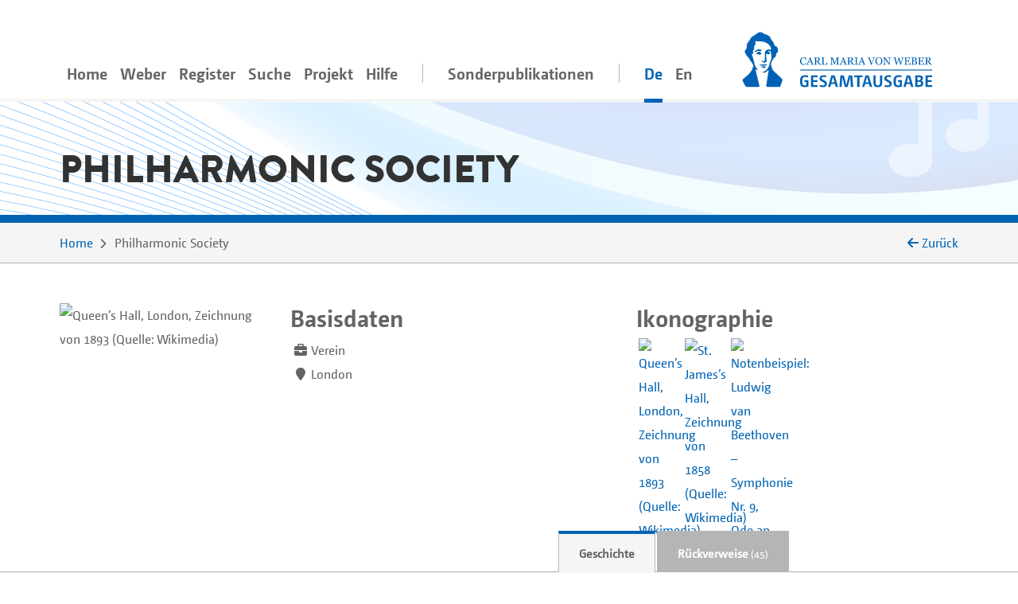

--- FILE ---
content_type: text/html;charset=utf-8
request_url: https://weber-gesamtausgabe.de/de/A080167.html
body_size: 6905
content:
<!DOCTYPE html>
<html xmlns="http://www.w3.org/1999/xhtml" lang="de">
    <head prefix="dc: http://purl.org/dc/elements/1.1/; dcterms: http://purl.org/dc/terms/">
        <meta charset="UTF-8" />
        
        <meta name="viewport" content="width=device-width, initial-scale=1.0" />
        <meta name="referrer" content="no-referrer, same-origin" />
        <title>Philharmonic Society (Verein) – Institutionsgeschichtliche Informationen aus der WeGA</title>
        
        <meta property="dc:title" content="Philharmonic Society (Verein) – Institutionsgeschichtliche Informationen aus der WeGA" />
        <meta property="dc:publisher" content="Carl-Maria-von-Weber-Gesamtausgabe" />
        <meta property="dc:type" content="Text" />
        <meta property="dc:format" content="text/html" />
        
        <meta property="dc:creator" content="Eveline Bartlitz" />
        <meta property="dc:date" content="2024-02-12T09:57:58.650814Z" />
        <meta property="dc:identifier" content="https://weber-gesamtausgabe.de/A080167" />
        <meta property="dc:description" content="Philharmonic Society: Verein" />
        <meta name="description" content="Philharmonic Society: Verein" />
        <meta property="dc:subject" content="Organisationen" />
        <meta property="dc:language" content="de" />
        <meta property="dc:rights" content="https://creativecommons.org/licenses/by/4.0/" />
        <meta name="google-site-verification" content="EAO5d_GiQPkJeTGACYYOFahJm2HRNvJUWwIkyw4j0Ys" />
        <meta name="msvalidate.01" content="AE39DA5613844228642EE48196AAA94A" />
        <meta name="robots" content="noimageindex" />
        
        <link rel="alternate" href="https://weber-gesamtausgabe.de/de/A080167.html" hreflang="de" />
        <link rel="alternate" href="https://weber-gesamtausgabe.de/en/A080167.html" hreflang="en" />
        <link rel="apple-touch-icon" sizes="57x57" href="/apple-touch-icon-57x57.png" />
        <link rel="apple-touch-icon" sizes="60x60" href="/apple-touch-icon-60x60.png" />
        <link rel="icon" type="image/png" href="/favicon-32x32.png" sizes="32x32" />
        <link rel="icon" type="image/png" href="/favicon-16x16.png" sizes="16x16" />
        <link rel="manifest" href="/manifest.json" />
        <link rel="mask-icon" href="/safari-pinned-tab.svg" color="#0066cc" />
        <meta name="msapplication-TileColor" content="#2d89ef" />
        <meta name="theme-color" content="#ffffff" />

        <link rel="stylesheet" type="text/css" href="/resources/lib/Easy-Responsive-Tabs-to-Accordion/css/easy-responsive-tabs.css" />
        
        
        <link rel="stylesheet" type="text/css" href="/resources/css/jquery.loadmask-min.css" />
        <link rel="stylesheet" type="text/css" href="/resources/css/styles-min.css" />
        <link rel="stylesheet" type="text/css" href="/resources/lib/select2/dist/css/select2.min.css" />
        <link rel="stylesheet" type="text/css" href="/resources/lib/google-code-prettify/bin/prettify.min.css" />
        <link rel="stylesheet" type="text/css" href="/resources/lib/jquery-ui-themes/themes/overcast/jquery-ui.min.css" />
        <link rel="stylesheet" type="text/css" href="/resources/lib/ion-rangeslider/css/ion.rangeSlider.min.css" />
        
        
        
        <script type="application/ld+json">{"@context":"http://schema.org","@type":"Organization","description":"Philharmonic Society: Verein","url":"https://weber-gesamtausgabe.de/de/A080167","name":"Philharmonic Society","@id":"https://weber-gesamtausgabe.de/A080167","sameAs":"https://d-nb.info/gnd/672408-5"}</script>


    </head>
    <body>
        <div class="container">
        <nav class="navbar navbar-light navbar-default navbar-expand-lg">
                
                    <button type="button" data-target="#navbarCollapse" aria-expanded="false" data-toggle="collapse" class="navbar-toggler">
                        <span class="navbar-toggler-icon"></span>
                    </button>
                    <a href="/de/Index" class="nav-link navbar-brand order-3">
                        <img src="/resources/img/logo_weber.svg" class="brand" alt="navbar-background-image" />
                    </a>
                    
                    
                    <div id="navbarCollapse" class="navbar-collapse collapse">
                        <ul class="nav navbar-nav">
                            <li class="nav-item">
                                <a class="nav-link" href="/de/Index">Home</a>
                            </li>
                            <li class="dropdown nav-item">
                                <a class="nav-link dropdown-secondlevel-nav dropdown-toggle" data-toggle="dropdown" href="#">Weber</a>
                                <ul class="dropdown-menu" role="menu">
                                    
                                    
                                    
                                    
                                    
                                    
                                <li class="">
                                        <a class="dropdown-item" href="/de/A002068/Biographie.html">Biographie</a>
                                    </li>
                                <li class="">
                                        <a class="dropdown-item" href="/de/A002068.html#documents">Dokumente</a>
                                    </li>
                                <li class="">
                                        <a class="dropdown-item" href="/de/A002068.html#correspondence">Korrespondenz</a>
                                    </li>
                                <li class="">
                                        <a class="dropdown-item" href="/de/A002068.html#writings">Schriften</a>
                                    </li>
                                <li class="">
                                        <a class="dropdown-item" href="/de/A002068.html#diaries">Tagebücher</a>
                                    </li>
                                <li class="">
                                        <a class="dropdown-item" href="/de/A002068.html#works">Werke</a>
                                    </li>
                            </ul>
                            </li>
                            <li class="nav-item dropdown">
                                <a class="nav-link dropdown-secondlevel-nav dropdown-toggle" data-toggle="dropdown" href="#">Register</a>
                                <ul class="dropdown-menu" role="menu">
                                    
                                    
                                    
                                    
                                    
                                    
                                    
                                    
                                <li>
                                        <a class="dropdown-item" href="/de/Register/Briefe">Briefe</a>
                                    </li>
                                <li>
                                        <a class="dropdown-item" href="/de/Register/Dokumente">Dokumente</a>
                                    </li>
                                <li>
                                        <a class="dropdown-item" href="/de/Register/Orte">Orte</a>
                                    </li>
                                <li>
                                        <a class="dropdown-item" href="/de/Register/Personen">Personen</a>
                                    </li>
                                <li>
                                        <a class="dropdown-item" href="/de/Register/Schriften">Schriften</a>
                                    </li>
                                <li>
                                        <a class="dropdown-item" href="/de/Register/Tagebücher">Tagebücher</a>
                                    </li>
                                <li>
                                        <a class="dropdown-item" href="/de/Register/Themenkommentare">Themenkommentare</a>
                                    </li>
                                <li>
                                        <a class="dropdown-item" href="/de/Register/Werke">Werke</a>
                                    </li>
                            </ul>
                            </li>
                            <li class="nav-item">
                                <a class="nav-link" href="/de/Suche">Suche</a>
                            </li>
                           <li id="project-nav" class="nav-item dropdown">
                                <a class="nav-link dropdown-secondlevel-nav dropdown-toggle" data-toggle="dropdown" href="#">Projekt</a>
                                <ul class="dropdown-menu" role="menu">
                                    
                                    
                                    
                                    
                                    
                                    
                                    
                                    
                                <li>
                                        <a class="dropdown-item" href="/de/Projekt/Aktuelles">Aktuelles</a>
                                    </li>
                                <li>
                                        <a class="dropdown-item" href="/de/Projekt/Bandübersicht.html">Bandübersicht</a>
                                    </li>
                                <li>
                                        <a class="dropdown-item" href="/de/Projekt/Bibliographie">Bibliographie</a>
                                    </li>
                                <li>
                                        <a class="dropdown-item" href="/de/Projekt/Editionsrichtlinien_Musik.html">Editionsrichtlinien Musik</a>
                                    </li>
                                <li>
                                        <a class="dropdown-item" href="/de/Projekt/Editionsrichtlinien_Text.html">Editionsrichtlinien Text</a>
                                    </li>
                                <li>
                                        <a class="dropdown-item" href="/de/Projekt/Kontakt.html">Kontakt</a>
                                    </li>
                                <li>
                                        <a class="dropdown-item" href="/de/Projekt/Projektbeschreibung.html">Projektbeschreibung</a>
                                    </li>
                                <li>
                                        <a class="dropdown-item" href="/de/Projekt/Team.html">Team</a>
                                    </li>
                            </ul>
                            </li>
                            <li id="help-nav" class="nav-item dropdown">
                                <a class="nav-link dropdown-secondlevel-nav dropdown-toggle" data-toggle="dropdown" href="#">Hilfe</a>
                                <ul class="dropdown-menu" role="menu">
                                    
                                    
                                <li>
                                        <a class="dropdown-item" href="/de/Hilfe/API_Dokumentation.html">API Dokumentation</a>
                                    </li>
                                <li>
                                        <a class="dropdown-item" href="/de/Hilfe/FAQ.html">FAQ</a>
                                    </li>
                            </ul>
                            </li>
                            <li class="nav-item divider"></li>
                            <li class="nav-item">
                                <a class="nav-link" href="/de/Sonderpublikationen.html">Sonderpublikationen</a>
                            </li>
                            <li class="nav-item divider"></li>
                            <li class="nav-item active"><a class="nav-link" href="#" hreflang="de" lang="de">De</a></li>
                            <li class="nav-item"><a class="nav-link" href="/en/A080167.html" hreflang="en" lang="en">En</a></li>
                        </ul>
                    </div>
                
            
        </nav>
        </div>
        <div id="content">
    <div class="header">
        <div class="container">
            <div class="row">
                <div class="col-md-12">
                    <h1>Philharmonic Society</h1>
                </div>
            </div>
        </div>
    </div>
    <div class="colored borderBottom">
        <div class="container">
            
                <div class="row">
                    <div class="col-sm-10">
                        <ol class="breadcrumb">
                            <li><a href="/de/Index">Home</a></li>
                            <li><span>Philharmonic Society</span></li>
    
                        </ol>
                    </div>
                    <div class="col-sm-2 d-none d-lg-block backLinkInBreadcrumb" onclick="history.back();">
                        <i class="fa fa-arrow-left"></i> <span>Zurück</span> 
                    </div>
                </div>
            
            
        </div>
    </div>
    <div class="container paddingTopIcon paddingBottomIcon">
        <div class="modal fade" id="downloadModal" tabindex="-1" role="dialog" aria-labelledby="myModalLabel">
    <div class="modal-dialog" role="document">
        
        <div class="modal-content">
            <div class="modal-header">
                <h3 class="modal-title" id="myModalLabel">Download Optionen</h3>
                <button type="button" class="close" data-dismiss="modal" aria-label="Close"><span aria-hidden="true">×</span></button>
            </div>
            <div class="modal-body">
                <p>Sie können das aktuelle Dokument in den folgenden Formaten herunterladen:</p>
                <h4><a href="/de/A080167.xml">WeGA <i class="fa fa-download"></i></a></h4>
                <p>
                    Das native WeGA (Arbeits-)Format, wie es in unseren <a href="/de/Projekt/Editionsrichtlinien_Text.html">Richtlinien</a> dokumentiert ist.
                </p>
                <h4><a href="/de/A080167.xml?format=tei_all">TEI all <i class="fa fa-download"></i></a></h4>
                <p> 
                    Die 'Standard' TEI Version. 
                    Idiosynkratische WeGA Elemente wie <code>workName</code> werden in ein generisches <code>name</code>-Element überführt,
                    sodass keine strukturellen Informationen verloren gehen.
                </p>
                <h4><a href="/de/A080167.xml?format=tei_simplePrint">TEI simplePrint <i class="fa fa-download"></i></a></h4>
                <p> 
                    TEI simplePrint ist eine TEI-Anpassung speziell für "Einsteiger", die auf die Anforderungen von westeuropäischen, gedruckten Texten der Neuzeit ausgelegt ist. 
                    (vgl. <a href="http://www.tei-c.org/Guidelines/Customization/">http://www.tei-c.org/Guidelines/Customization/</a>).
                    Diese Anpassung erleichtert das Prozessieren und Darstellen der Inhalte, allerdings können nicht alle Konzepte der WeGA verlustfrei in dieses Format überführt werden. Daher an dieser Stelle eine Warnung, dass dies ein <i>verlustbehaftetes</i> Exportformat ist. 
                </p>
                
                
                <h4><a href="/de/A080167.txt">Plain Text <i class="fa fa-download"></i></a></h4>
                <p>
                    Der Versuch, eine einfache plain-text-Variante zur Verfügung zu stellen.
                    Alle Lesarten, Abkürzungen etc. sind aufgelöst und die Textstruktur ist lediglich durch Leerzeilen angedeutet.
                    NB: Dies ist ein experimentelles Format!
                </p>
                <p>
                    Weitere Informationen für Entwickler*innen finden sich in unserer 
                    <a href="/de/Hilfe/API_Dokumentation.html">API Dokumentation</a></p>
            </div>
            
        </div>
    </div>
</div>
        <div class="row" id="meta">
            <div class="col-md-3 col-sm-6">
                
                <div class="portrait large">
                    <div class="front">
                        <img class="img-fluid" title="Queen’s Hall, London, Zeichnung von 1893 (Quelle: Wikimedia)" alt="Queen’s Hall, London, Zeichnung von 1893 (Quelle: Wikimedia)" src="https://upload.wikimedia.org/wikipedia/commons/thumb/e/eb/Queen%27s_Hall_London.jpg/330px-Queen%27s_Hall_London.jpg" />
                    </div>
                    <div class="back colored">
                        <h3>Bildquelle</h3>
                        <p>Wikimedia<br /><a href="https://de.wikipedia.org/wiki/Datei:Queen%27s_Hall_London.jpg">https://de.wikipedia.org/wiki/Datei:Queen%27s_Hall_London.jpg</a></p>
                    </div>
                </div>
            </div>
            <div class="col-md paddingBottomIcon col-sm-6 basicdata">
                <h2>Basisdaten</h2>
                <ol class="media">
                   
                   
                   
                   
                   
                    
                    
                    
                    
                    
                   <li class="media occupations">
                      <div class="pull-left">                  
                         <i class="fa fa-briefcase"></i>
                      </div>
                      <div class="media-body">Verein</div>
                   </li>
                   <li class="media residences">
                      <div class="pull-left">                  
                         <i class="fa fa-map-marker"></i>
                      </div>
                      <div class="media-body">London</div>
                   </li>
                </ol>
            </div>
            <div class="col-md col-sm-12 iconographie">
    
        <h2>Ikonographie</h2>
    
    <div class="row align-items-center">
        <div class="iconographythumbnail col">
            <a href="https://de.wikipedia.org/wiki/Datei:Queen%27s_Hall_London.jpg"><img title="Queen’s Hall, London, Zeichnung von 1893 (Quelle: Wikimedia)" alt="Queen’s Hall, London, Zeichnung von 1893 (Quelle: Wikimedia)" src="https://upload.wikimedia.org/wikipedia/commons/thumb/e/eb/Queen%27s_Hall_London.jpg/330px-Queen%27s_Hall_London.jpg" /></a>
        </div>
                            <div class="iconographythumbnail col">
            <a href="https://de.wikipedia.org/wiki/Datei:St_James%27s_Hall.jpg"><img title="St. James’s Hall, Zeichnung von 1858 (Quelle: Wikimedia)" alt="St. James’s Hall, Zeichnung von 1858 (Quelle: Wikimedia)" src="https://upload.wikimedia.org/wikipedia/commons/thumb/9/98/St_James%27s_Hall.jpg/250px-St_James%27s_Hall.jpg" /></a>
        </div>
                            <div class="iconographythumbnail col">
            <a href="https://de.wikipedia.org/wiki/Datei:Hymne_joie_01.png"><img title="Notenbeispiel: Ludwig van Beethoven – Symphonie Nr. 9, Ode an die Freude, Thema (Oboenstimmen) (Quelle: Wikimedia)" alt="Notenbeispiel: Ludwig van Beethoven – Symphonie Nr. 9, Ode an die Freude, Thema (Oboenstimmen) (Quelle: Wikimedia)" src="https://upload.wikimedia.org/wikipedia/commons/thumb/3/34/Hymne_joie_01.png/250px-Hymne_joie_01.png" /></a>
        </div>
    </div>
</div>
            
        </div>
    </div>
    
    <div id="details">
        <div class="container">
            <div class="row">
                <div class="col-md-10 col-12">
                    <nav class="greedy">
                        <ul class="resp-tabs-list links easyResponsiveTabs">
                            
                            <li><a href="#biographies">Geschichte</a></li>
                            <li><a class="deactivated"></a></li>
                            <li><a class="deactivated"></a></li>
                            <li><a class="deactivated"></a></li>
                            <li><a class="deactivated"></a></li>
                            <li><a class="deactivated"></a></li>
                            <li><a class="deactivated"></a></li>
                            <li><a class="deactivated"></a></li>
                            <li><a class="deactivated"></a></li>
                            <li><a class="deactivated"></a></li>
                            <li><a href="#backlinks" data-target="A080167/backlinks.html">Rückverweise<small> (45)</small></a></li>
                        </ul>
                        <button>Mehr</button>
                        <ul class="hidden-links hidden"></ul>
                    </nav>
                </div>
            </div>
        </div>
        <div class="colored borderTop">
            <div class="container">
                <div class="row">
                    <div class="col-12 ">
                        <div class="resp-tabs-container colored easyResponsiveTabs">
                            
                            <div class="biografien paddingTopIcon paddingBottomIcon textBlock" id="biographies">
                                <div class="row">
                                    <div class="col-md-3 order-2 side-col">
                                        <div class="allFilter">
                                            <h2>Dokumente</h2>
                                            
                                            <ul class="nav nav-tabs">
                                                <li class="nav-item gradient-light">
                                                    <a class="nav-link active" data-toggle="tab" href="#wegaText">WeGA Text</a>
                                                </li>
                                                <li class="nav-item gradient-light">
                                                    <a class="nav-link" data-toggle="tab" href="#wikipediaText" data-tab-url="/de/A080167/wikipedia.html">Wikipedia Artikel</a>
                                                </li>
                                                <li class="nav-item gradient-light">
                                                    <a class="nav-link deactivated"></a>
                                                </li>
                                                <li class="nav-item gradient-light">
                                                    <a class="nav-link deactivated"></a>
                                                </li>
                                                <li class="nav-item gradient-light">
                                                    <a class="nav-link" data-toggle="tab" href="#gndText" data-tab-url="/de/A080167/dnb.html">GND Eintrag</a>
                                                </li>
                                                <li class="nav-item gradient-light">
                                                    <a class="nav-link" data-toggle="tab" href="#gnd-beacon" data-tab-url="/de/A080167/beacon.html">GND Beacon Links</a>
                                                </li>
                                                <li class="nav-item gradient-light">
                                                    <a class="nav-link" data-toggle="tab" href="#XMLPreview" data-tab-url="/de/A080167/xml.html">XML-Vorschau</a>
                                                </li>
                                                <li class="nav-item gradient-light">
                                                    <a class="nav-link" href="#" data-toggle="modal" data-target="#downloadModal">Download</a>
                                                </li>
                                            </ul>
                                        </div>
                                    </div>
                                    <div class="col-md-9 ">
                                        
                                        <div class="tab-content">
                                            <div class="tab-pane active fade in" id="wegaText">
                                                
                                                
                                                    <h2>Institutionsgeschichtliche Informationen aus der WeGA</h2>
                                                
                                                <div>
      <ul class="tei_list">
         <li>gegründet 1813 von 30 Berufsmusikern unter der Federführung von <a class="preview persons A008151" href="/de/A008151.html">C. Neate</a>, <a class="preview persons A000332" href="/de/A000332.html">J. B. Cramer</a>, <span class="8010410510810511232651101161111101213267111114114105">Philip Antony Corri</span> und <span class="7210111011412132689711099101">Henry Dance</span> als Philharmonic Society of London zur Beförderung von Instrumentalmusik-Aufführungen</li>
         <li>das Orchester der Gesellschaft gab von 1813 (ab 8. März) bis 1830 in den <a class="preview places A131285" href="/de/A131285.html">Argyll Rooms</a> Konzerte (anfangs acht pro Jahr), danach bis 1869 in den <a class="preview places A131006" href="/de/A131006.html">Hanover Square Rooms</a>, bis 1894 in St. James’s Hall, bis 1941 Queen’s Hall</li>
         <li>seit 1912 Royal Philharmonic Society</li>
         <li>heute gemeinnütziger Verein ohne eigenes Orchester mit Schwerpunkt auf Musikförderung</li>
         <li>Archiv der Gesellschaft in der British Library</li>
      </ul>
   </div>
                                                
                                            </div>
                                            <div class="tab-pane fade" id="wikipediaText">
                                                <h2>Wikipedia</h2>
                                            </div>
                                            <div class="tab-pane fade" id="adbText">
                                                <h2>ADB</h2>
                                            </div>
                                            <div class="tab-pane fade" id="ndbText">
                                                <h2>NDB</h2>
                                            </div>
                                            <div class="tab-pane fade" id="gndText">
                                                <h2>GND</h2>
                                            </div>
                                            <div class="tab-pane fade" id="gnd-beacon">
                                                <h2>GND Beacon Links</h2>
                                            </div>
                                            <div class="tab-pane fade" id="XMLPreview">
                                                <h2>XML</h2>
                                                
                                            </div>
                                        </div>
                                    </div>
                                </div>
                            </div>
                            
                            <div class="tab-pane paddingTopIcon paddingBottomIcon textBlock korrespondenz" id="correspondence">
                                
                            </div>
                            
                            <div class="schriften paddingTopIcon paddingBottomIcon textBlock" id="writings">
                                
                            </div>
                            
                            <div class="tagebuecher paddingTopIcon paddingBottomIcon textBlock" id="diaries">
                                
                            </div>
                            
                            <div class="werke paddingTopIcon paddingBottomIcon textBlock" id="works">
                                
                            </div>
                            
                            <div class="biblio paddingTopIcon paddingBottomIcon textBlock" id="biblio">
                                
                            </div>
                            
                            <div class="thematicCommentaries paddingTopIcon paddingBottomIcon textBlock" id="thematicCommentaries">
                                
                            </div>
                            
                            <div class="documents paddingTopIcon paddingBottomIcon textBlock" id="documents">
                                
                            </div>
                            
                            <div class="news paddingTopIcon paddingBottomIcon textBlock" id="news">
                                
                            </div>
                            
                            <div class="kontakte paddingTopIcon paddingBottomIcon textBlock" id="contacts">
                                
                            </div>
                            
                            <div class="backlinks paddingTopIcon paddingBottomIcon textBlock" id="backlinks">
                                
                            </div>
                        </div>
                    </div>
                </div>
            </div>
        </div>
    </div>
    <div class="colored">
        <div class="container documentFooter">
            <div class="row permaLink">
                <div class="col-md-9">
                    <h4>Empfohlene Zitierweise</h4>
                    <p>Carl-Maria-von-Weber-Gesamtausgabe. Digitale Edition, <span>https://weber-gesamtausgabe.de/A080167</span> (<a href="/de/A009999/Aktuelles/A050108.html">Version 4.13.1 vom 12. Dezember 2025</a>)
                        <br />
                        <span>Letzte Änderung dieses Dokuments am 12. Februar 2024</span></p>
                </div>
                
            </div>
            <div class="row bugreport">
                <div class="col-md-9">
                    <p>Wenn Ihnen auf dieser Seite ein Fehler oder eine Ungenauigkeit aufgefallen ist, <br />so bitten wir um eine kurze Nachricht an
                        <a href="#" class="obfuscate-email">bugs [@] weber-gesamtausgabe.de</a>.</p>
                    
                </div>
            </div>
        </div>
    </div>
</div>
        <div class="greyLight">
            <div class="container footer">
                <div class="row align-items-center">
                    <div class="col-md-4 col-6">
                        <a href="https://www.uni-paderborn.de/">
                            <img class="img-fluid" src="/resources/img/UPB_Logo_DE_einfarbig_SCHWARZ.svg" data-hovered-src="/resources/img/UPB_Logo_DE_vierfarbig_RGB.svg" alt="Logo der Universität Paderborn" />
                        </a>
                    </div>
                    <div class="col-md-4 col-6">
                        <a href="https://www.hfm-detmold.de/">
                            <img class="img-fluid" src="/resources/img/HfM_Logo_HKS_14N.svg" alt="Logo der Hochschule für Musik Detmold" />
                        </a>
                    </div>
                    <div class="clearfix d-none d-xs-block d-sm-none"></div>
                    <div class="col-md-4 col-6">
                        <a href="https://staatsbibliothek-berlin.de/">
                            <img class="img-fluid" src="/resources/img/Logo_Staatsbibliothek_zu_Berlin.svg" alt="Logo der Staatsbibliothek zu Berlin" />
                        </a>
                    </div>
                    <div class="col-md-4 col-6">
                        <a href="https://www.adwmainz.de/">
                            <img class="img-fluid" src="/resources/img/Akademie_der_Wissenschaften_und_der_Literatur_Logo.svg" alt="Emblem der Akademie Mainz" />
                        </a>
                    </div>
                    <div class="clearfix d-none d-xs-block d-sm-none"></div>
                    <div class="col-md-4 col-6">
                        <a href="http://exist-db.org/">
                            <img class="img-fluid" src="/resources/img/existdb-web.svg" alt="eXist-db logo" />
                        </a>
                    </div>
                    <div class="col-md-4 col-6">
                        <a href="https://tei-c.org/">
                            <img class="img-fluid" src="/resources/img/TEI_Logo_Horizontal_Achromatic.svg" data-hovered-src="/resources/img/TEI_Logo_Horizontal.svg" alt="Text Encoding Initiative logo" />
                        </a>
                    </div>
                </div>
            </div>
        </div>
        <div class="greyDark footerbottom">
            <div class="container ">
                <div class="row">
                    <div class="col-12">
                        <ul class="footerNav">
                            <li>
                                <a href="/de/Projekt/Kontakt.html">Kontakt</a>
                            </li>
                            <li>
                                <a href="/de/Projekt/Impressum.html">Impressum</a>
                            </li>
                            <li>
                                <a target="_blank" href="https://creativecommons.org/licenses/by/4.0/">CC-BY International 4.0</a>
                            </li>
                            <li>
                                <a target="_blank" href="https://github.com/Edirom/WeGA-WebApp">Source Code on GitHub <i class="fa fa-brands fa-github" aria-hidden="true"></i></a>
                            </li>
                            <li>
                                <a target="_blank" href="https://doi.org/10.5281/zenodo.3520700">Data on Zenodo</a>
                            </li>
                        </ul>
                    </div>
                </div>
            </div>
        </div>
        
        <div id="carousel-popover" class="carousel slide d-none" data-interval="false">
            <div class="carousel-inner" role="listbox">
                <div class="carousel-item item active">
                    <h3 class="item-title">
                        <span class="item-title-content">Loading …</span>
                        <a href="#editorial" class="apparatus-link item-counter">1</a>
                    </h3>
                    <div class="item-content">
                        <div class="progress" style="min-width:244px">
                            <div class="progress-bar progress-bar-striped active" role="progressbar" aria-valuenow="100" aria-valuemin="0" aria-valuemax="100" style="width:100%;"></div>
                        </div>
                    </div>
                </div>
            </div>
            <div class="carousel-controls">
                <a class="carousel-control carousel-control-prev left" href="#carousel-popover" data-slide="prev">
                    <span class="fa fa-angle-double-left"></span>
                </a>
                <ol class="carousel-indicators">
                    <li data-target="#carousel-popover" data-slide-to="0" class="active"></li>
                </ol>
                <a class="carousel-control carousel-control-next right" href="#carousel-popover" data-slide="next">
                    <span class="fa fa-angle-double-right"></span>
                </a>
            </div> 
        </div>
        
        <script type="text/javascript" src="/resources/lib/jquery/dist/jquery.min.js"></script>
        <script type="text/javascript" src="/resources/lib/fittextjs/index.js"></script>
        
        <script type="text/javascript" src="/resources/lib/bootstrap/dist/js/bootstrap.bundle.min.js"></script>
        <script type="text/javascript" src="/resources/lib/Easy-Responsive-Tabs-to-Accordion/js/easyResponsiveTabs.js"></script>
        <script type="text/javascript" src="/resources/lib/bootstrap-hover-dropdown/bootstrap-hover-dropdown.min.js"></script>
        
        <script type="text/javascript" src="/resources/js/jquery.loadmask-min.js"></script>
        <script type="text/javascript" src="/resources/lib/bootstrap-remote-data/js/bootstrap-remote-tabs.min.js"></script>
        <script type="text/javascript" src="/resources/lib/jquery-ui/ui/widgets/datepicker-min.js"></script>
        <script type="text/javascript" src="/resources/lib/jquery-ui/ui/i18n/datepicker-de.js"></script>
        <script type="text/javascript" src="/resources/lib/google-code-prettify/bin/prettify.min.js"></script>
        <script type="text/javascript" src="/resources/lib/select2/dist/js/select2.min.js"></script>
        <script type="text/javascript" src="/resources/lib/moment/min/moment-with-locales.min.js"></script>
        <script type="text/javascript" src="/resources/lib/ion-rangeslider/js/ion.rangeSlider.min.js"></script>
        <script type="text/javascript" src="/resources/lib/flip/dist/jquery.flip.min.js"></script>
        <script type="text/javascript" src="/resources/lib/wega-mirador/dist/index.runtime.9eeb8af2.js"></script>
        <script type="text/javascript" src="/resources/lib/wega-mirador/dist/index.aaee2d87.js"></script>
        
        <script type="text/javascript" src="/resources/js/greedynav-min.js"></script>
        
        
        
        
        
        <script type="text/javascript" src="/resources/lib/fullcalendar/index.global.min.js"></script>
        
        <script type="text/javascript" src="/resources/js/init-min.js"></script>
        
        
            
            <script type="text/javascript">
                var _paq = window._paq = window._paq || [];
                /* tracker methods like "setCustomDimension" should be called before "trackPageView" */
                _paq.push(['trackPageView']);
                _paq.push(['enableLinkTracking']);
                (function() {
                  var u="https://matomo.weber-gesamtausgabe.de/";
                  _paq.push(['setTrackerUrl', u+'matomo.php']);
                  _paq.push(['setSiteId', '1']);
                  var d=document, g=d.createElement('script'), s=d.getElementsByTagName('script')[0];
                  g.type='text/javascript'; g.async=true; g.src=u+'matomo.js'; s.parentNode.insertBefore(g,s);
                })();
            </script>
            
        
        
    </body>
</html>